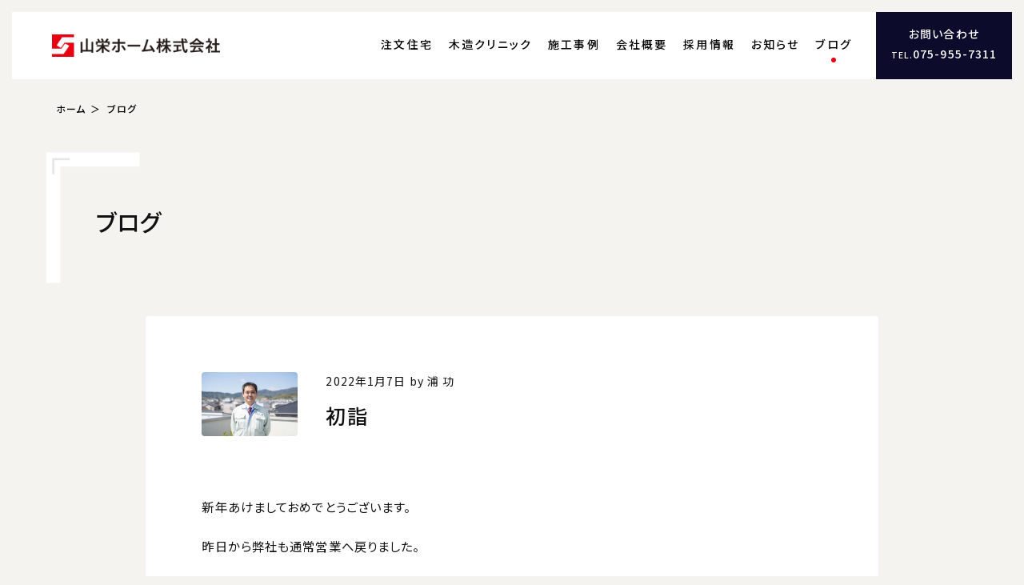

--- FILE ---
content_type: text/html; charset=UTF-8
request_url: https://www.sanei-home.com/blog/12772.html
body_size: 6930
content:
<!DOCTYPE html>
<html lang="ja">
<head>
<meta charset="UTF-8">
<meta http-equiv="X-UA-Compatible" content="IE=Edge,chrome=1">
<meta name="Description" content="">
<meta name="Keywords" content="">
<meta name="viewport" content="width=600">
<meta property="og:type" content="website">
<meta property="og:locale" content="ja_JP">
<meta property="og:description" content="">
<meta property="og:url" content="https://www.sanei-home.com/blog/12772.html">
<meta property="og:image" content="https://www.sanei-home.com/images/common/ogp.png">
<meta property="og:site_name" content="山栄ホーム株式会社 &#8211; 京都・長岡京の工務店。SE構法で建てる地震に強い洋風住宅。">
<meta property="og:title" content="初詣 | 山栄ホーム株式会社 &#8211; 京都・長岡京の工務店。SE構法で建てる地震に強い洋風住宅。">
<title>初詣 | 山栄ホーム株式会社 &#8211; 京都・長岡京の工務店。SE構法で建てる地震に強い洋風住宅。</title>
<link rel="apple-touch-icon" sizes="180x180" href="https://www.sanei-home.com/images2021/common/favicon/apple-touch-icon.png">
<link rel="icon" type="image/png" sizes="32x32" href="https://www.sanei-home.com/images2021/common/favicon/favicon-32x32.png">
<link rel="icon" type="image/png" sizes="16x16" href="https://www.sanei-home.com/images2021/common/favicon/favicon-16x16.png">
<link rel="manifest" href="https://www.sanei-home.com/images2021/common/favicon/site.webmanifest">
<link rel="mask-icon" href="https://www.sanei-home.com/images2021/common/favicon/safari-pinned-tab.svg" color="#363939">
<link rel="shortcut icon" href="https://www.sanei-home.com/images2021/common/favicon/favicon.ico">
<meta name="msapplication-TileColor" content="#ff0000">
<meta name="msapplication-config" content="https://www.sanei-home.com/images2021/common/favicon/browserconfig.xml">
<meta name="theme-color" content="#ffffff">
<link href="https://www.sanei-home.com/css_alt/reset.css" rel="stylesheet" type="text/css">
<link href="https://www.sanei-home.com/css_alt/common.css" rel="stylesheet" type="text/css">
<link href="https://fonts.googleapis.com/css2?family=Noto+Sans+JP:wght@400;500&family=Inter:wght@300;500&family=Roboto+Condensed:wght@300;400&display=swap" rel="stylesheet">
<link href="https://www.sanei-home.com/css_alt/swiper.css" rel="stylesheet" type="text/css">
<link href="https://www.sanei-home.com/css_alt/blog.css" rel="stylesheet" type="text/css">
<link href="https://www.sanei-home.com/css_alt/view_m.css?202601220458" media="screen and (min-width:601px) and (max-width:899px)" rel="stylesheet" type="text/css">
<link href="https://www.sanei-home.com/css_alt/view_s.css?202601220458" media="screen and (min-width:0px) and (max-width:600px)" rel="stylesheet" type="text/css">
<script src="https://www.sanei-home.com/js2021/js.cookie.js" type="text/javascript" charset="utf-8"></script>
<script src="https://www.sanei-home.com/js2021/jquery-3.6.0.js" type="text/javascript" charset="utf-8"></script>
<script src="https://www.sanei-home.com/js2021/jquery-migrate-3.3.2.js" type="text/javascript" charset="utf-8"></script>
<script src="https://www.sanei-home.com/js2021/jquery-ui-1.12.1.js" type="text/javascript" charset="utf-8"></script>
<script src="https://www.sanei-home.com/js2021/jquery.easing-1.4.1.js" type="text/javascript" charset="utf-8"></script>
<script src="https://www.sanei-home.com/js2021/jquery.inview.js" type="text/javascript" charset="utf-8"></script>
<script src="https://www.sanei-home.com/js2021/swiper.js" type="text/javascript" charset="utf-8"></script>
<script src="https://www.sanei-home.com/js2021/common.js" type="text/javascript" charset="utf-8"></script>
<noscript>
<link href="https://www.sanei-home.com/css_alt/noscript.css" rel="stylesheet" type="text/css" media="all">
</noscript>
<script async src="https://www.googletagmanager.com/gtag/js?id=UA-1099229-1"></script>
<script>
  window.dataLayer = window.dataLayer || [];
  function gtag(){dataLayer.push(arguments);}
  gtag('js', new Date());

  gtag('config', 'UA-1099229-1');
</script>
<meta name='robots' content='max-image-preview:large' />
<style id='wp-img-auto-sizes-contain-inline-css' type='text/css'>
img:is([sizes=auto i],[sizes^="auto," i]){contain-intrinsic-size:3000px 1500px}
/*# sourceURL=wp-img-auto-sizes-contain-inline-css */
</style>
<style id='classic-theme-styles-inline-css' type='text/css'>
/*! This file is auto-generated */
.wp-block-button__link{color:#fff;background-color:#32373c;border-radius:9999px;box-shadow:none;text-decoration:none;padding:calc(.667em + 2px) calc(1.333em + 2px);font-size:1.125em}.wp-block-file__button{background:#32373c;color:#fff;text-decoration:none}
/*# sourceURL=/wp-includes/css/classic-themes.min.css */
</style>
<style id='global-styles-inline-css' type='text/css'>
:root{--wp--preset--aspect-ratio--square: 1;--wp--preset--aspect-ratio--4-3: 4/3;--wp--preset--aspect-ratio--3-4: 3/4;--wp--preset--aspect-ratio--3-2: 3/2;--wp--preset--aspect-ratio--2-3: 2/3;--wp--preset--aspect-ratio--16-9: 16/9;--wp--preset--aspect-ratio--9-16: 9/16;--wp--preset--color--black: #000000;--wp--preset--color--cyan-bluish-gray: #abb8c3;--wp--preset--color--white: #ffffff;--wp--preset--color--pale-pink: #f78da7;--wp--preset--color--vivid-red: #cf2e2e;--wp--preset--color--luminous-vivid-orange: #ff6900;--wp--preset--color--luminous-vivid-amber: #fcb900;--wp--preset--color--light-green-cyan: #7bdcb5;--wp--preset--color--vivid-green-cyan: #00d084;--wp--preset--color--pale-cyan-blue: #8ed1fc;--wp--preset--color--vivid-cyan-blue: #0693e3;--wp--preset--color--vivid-purple: #9b51e0;--wp--preset--gradient--vivid-cyan-blue-to-vivid-purple: linear-gradient(135deg,rgb(6,147,227) 0%,rgb(155,81,224) 100%);--wp--preset--gradient--light-green-cyan-to-vivid-green-cyan: linear-gradient(135deg,rgb(122,220,180) 0%,rgb(0,208,130) 100%);--wp--preset--gradient--luminous-vivid-amber-to-luminous-vivid-orange: linear-gradient(135deg,rgb(252,185,0) 0%,rgb(255,105,0) 100%);--wp--preset--gradient--luminous-vivid-orange-to-vivid-red: linear-gradient(135deg,rgb(255,105,0) 0%,rgb(207,46,46) 100%);--wp--preset--gradient--very-light-gray-to-cyan-bluish-gray: linear-gradient(135deg,rgb(238,238,238) 0%,rgb(169,184,195) 100%);--wp--preset--gradient--cool-to-warm-spectrum: linear-gradient(135deg,rgb(74,234,220) 0%,rgb(151,120,209) 20%,rgb(207,42,186) 40%,rgb(238,44,130) 60%,rgb(251,105,98) 80%,rgb(254,248,76) 100%);--wp--preset--gradient--blush-light-purple: linear-gradient(135deg,rgb(255,206,236) 0%,rgb(152,150,240) 100%);--wp--preset--gradient--blush-bordeaux: linear-gradient(135deg,rgb(254,205,165) 0%,rgb(254,45,45) 50%,rgb(107,0,62) 100%);--wp--preset--gradient--luminous-dusk: linear-gradient(135deg,rgb(255,203,112) 0%,rgb(199,81,192) 50%,rgb(65,88,208) 100%);--wp--preset--gradient--pale-ocean: linear-gradient(135deg,rgb(255,245,203) 0%,rgb(182,227,212) 50%,rgb(51,167,181) 100%);--wp--preset--gradient--electric-grass: linear-gradient(135deg,rgb(202,248,128) 0%,rgb(113,206,126) 100%);--wp--preset--gradient--midnight: linear-gradient(135deg,rgb(2,3,129) 0%,rgb(40,116,252) 100%);--wp--preset--font-size--small: 13px;--wp--preset--font-size--medium: 20px;--wp--preset--font-size--large: 36px;--wp--preset--font-size--x-large: 42px;--wp--preset--spacing--20: 0.44rem;--wp--preset--spacing--30: 0.67rem;--wp--preset--spacing--40: 1rem;--wp--preset--spacing--50: 1.5rem;--wp--preset--spacing--60: 2.25rem;--wp--preset--spacing--70: 3.38rem;--wp--preset--spacing--80: 5.06rem;--wp--preset--shadow--natural: 6px 6px 9px rgba(0, 0, 0, 0.2);--wp--preset--shadow--deep: 12px 12px 50px rgba(0, 0, 0, 0.4);--wp--preset--shadow--sharp: 6px 6px 0px rgba(0, 0, 0, 0.2);--wp--preset--shadow--outlined: 6px 6px 0px -3px rgb(255, 255, 255), 6px 6px rgb(0, 0, 0);--wp--preset--shadow--crisp: 6px 6px 0px rgb(0, 0, 0);}:where(.is-layout-flex){gap: 0.5em;}:where(.is-layout-grid){gap: 0.5em;}body .is-layout-flex{display: flex;}.is-layout-flex{flex-wrap: wrap;align-items: center;}.is-layout-flex > :is(*, div){margin: 0;}body .is-layout-grid{display: grid;}.is-layout-grid > :is(*, div){margin: 0;}:where(.wp-block-columns.is-layout-flex){gap: 2em;}:where(.wp-block-columns.is-layout-grid){gap: 2em;}:where(.wp-block-post-template.is-layout-flex){gap: 1.25em;}:where(.wp-block-post-template.is-layout-grid){gap: 1.25em;}.has-black-color{color: var(--wp--preset--color--black) !important;}.has-cyan-bluish-gray-color{color: var(--wp--preset--color--cyan-bluish-gray) !important;}.has-white-color{color: var(--wp--preset--color--white) !important;}.has-pale-pink-color{color: var(--wp--preset--color--pale-pink) !important;}.has-vivid-red-color{color: var(--wp--preset--color--vivid-red) !important;}.has-luminous-vivid-orange-color{color: var(--wp--preset--color--luminous-vivid-orange) !important;}.has-luminous-vivid-amber-color{color: var(--wp--preset--color--luminous-vivid-amber) !important;}.has-light-green-cyan-color{color: var(--wp--preset--color--light-green-cyan) !important;}.has-vivid-green-cyan-color{color: var(--wp--preset--color--vivid-green-cyan) !important;}.has-pale-cyan-blue-color{color: var(--wp--preset--color--pale-cyan-blue) !important;}.has-vivid-cyan-blue-color{color: var(--wp--preset--color--vivid-cyan-blue) !important;}.has-vivid-purple-color{color: var(--wp--preset--color--vivid-purple) !important;}.has-black-background-color{background-color: var(--wp--preset--color--black) !important;}.has-cyan-bluish-gray-background-color{background-color: var(--wp--preset--color--cyan-bluish-gray) !important;}.has-white-background-color{background-color: var(--wp--preset--color--white) !important;}.has-pale-pink-background-color{background-color: var(--wp--preset--color--pale-pink) !important;}.has-vivid-red-background-color{background-color: var(--wp--preset--color--vivid-red) !important;}.has-luminous-vivid-orange-background-color{background-color: var(--wp--preset--color--luminous-vivid-orange) !important;}.has-luminous-vivid-amber-background-color{background-color: var(--wp--preset--color--luminous-vivid-amber) !important;}.has-light-green-cyan-background-color{background-color: var(--wp--preset--color--light-green-cyan) !important;}.has-vivid-green-cyan-background-color{background-color: var(--wp--preset--color--vivid-green-cyan) !important;}.has-pale-cyan-blue-background-color{background-color: var(--wp--preset--color--pale-cyan-blue) !important;}.has-vivid-cyan-blue-background-color{background-color: var(--wp--preset--color--vivid-cyan-blue) !important;}.has-vivid-purple-background-color{background-color: var(--wp--preset--color--vivid-purple) !important;}.has-black-border-color{border-color: var(--wp--preset--color--black) !important;}.has-cyan-bluish-gray-border-color{border-color: var(--wp--preset--color--cyan-bluish-gray) !important;}.has-white-border-color{border-color: var(--wp--preset--color--white) !important;}.has-pale-pink-border-color{border-color: var(--wp--preset--color--pale-pink) !important;}.has-vivid-red-border-color{border-color: var(--wp--preset--color--vivid-red) !important;}.has-luminous-vivid-orange-border-color{border-color: var(--wp--preset--color--luminous-vivid-orange) !important;}.has-luminous-vivid-amber-border-color{border-color: var(--wp--preset--color--luminous-vivid-amber) !important;}.has-light-green-cyan-border-color{border-color: var(--wp--preset--color--light-green-cyan) !important;}.has-vivid-green-cyan-border-color{border-color: var(--wp--preset--color--vivid-green-cyan) !important;}.has-pale-cyan-blue-border-color{border-color: var(--wp--preset--color--pale-cyan-blue) !important;}.has-vivid-cyan-blue-border-color{border-color: var(--wp--preset--color--vivid-cyan-blue) !important;}.has-vivid-purple-border-color{border-color: var(--wp--preset--color--vivid-purple) !important;}.has-vivid-cyan-blue-to-vivid-purple-gradient-background{background: var(--wp--preset--gradient--vivid-cyan-blue-to-vivid-purple) !important;}.has-light-green-cyan-to-vivid-green-cyan-gradient-background{background: var(--wp--preset--gradient--light-green-cyan-to-vivid-green-cyan) !important;}.has-luminous-vivid-amber-to-luminous-vivid-orange-gradient-background{background: var(--wp--preset--gradient--luminous-vivid-amber-to-luminous-vivid-orange) !important;}.has-luminous-vivid-orange-to-vivid-red-gradient-background{background: var(--wp--preset--gradient--luminous-vivid-orange-to-vivid-red) !important;}.has-very-light-gray-to-cyan-bluish-gray-gradient-background{background: var(--wp--preset--gradient--very-light-gray-to-cyan-bluish-gray) !important;}.has-cool-to-warm-spectrum-gradient-background{background: var(--wp--preset--gradient--cool-to-warm-spectrum) !important;}.has-blush-light-purple-gradient-background{background: var(--wp--preset--gradient--blush-light-purple) !important;}.has-blush-bordeaux-gradient-background{background: var(--wp--preset--gradient--blush-bordeaux) !important;}.has-luminous-dusk-gradient-background{background: var(--wp--preset--gradient--luminous-dusk) !important;}.has-pale-ocean-gradient-background{background: var(--wp--preset--gradient--pale-ocean) !important;}.has-electric-grass-gradient-background{background: var(--wp--preset--gradient--electric-grass) !important;}.has-midnight-gradient-background{background: var(--wp--preset--gradient--midnight) !important;}.has-small-font-size{font-size: var(--wp--preset--font-size--small) !important;}.has-medium-font-size{font-size: var(--wp--preset--font-size--medium) !important;}.has-large-font-size{font-size: var(--wp--preset--font-size--large) !important;}.has-x-large-font-size{font-size: var(--wp--preset--font-size--x-large) !important;}
/*# sourceURL=global-styles-inline-css */
</style>
</head>

<body data-rsssl=1 class="bended flex page_single">

<div id="menu_switch">
	
	<p>
		<span id="switch_top" class="switch_bar"></span>
		<span id="switch_middle" class="switch_bar"></span>
		<span id="switch_bottom" class="switch_bar"></span>
	</p>
	
</div><!--/menu_switch-->

<div id="menu_floating">
	
	
	
</div><!--/menu_floating-->


<div id="header">
	
	<div class="inner wider clearfix">
		
		<h1 id="header_logo"><a href="https://www.sanei-home.com"><img src="https://www.sanei-home.com/images2021/common/sanei_logo.png" alt=""></a></h1>
		
		<div id="menu" class="clearfix">
			
			<div class="menu_inner">
				
				<ul id="menu_global" class="clearfix w_recruit">
					<li id="menu_order"><a href="https://www.sanei-home.com/order/person/">注文住宅</a></li>
					<li id="menu_fullwood"><a href="https://www.sanei-home.com/fullwood/">木造クリニック</a></li>

					<li id="menu_works"><a href="https://www.sanei-home.com/works/">施工事例</a></li>
					<li id="menu_summary"><a href="https://www.sanei-home.com/about/">会社概要</a></li>
					<li id="menu_recruit"><a href="https://www.sanei-home.com/recruit/">採用情報</a></li>
					<li id="menu_topics" ><a href="https://www.sanei-home.com/topics/">お知らせ</a></li>
					<li id="menu_blog" class="active"><a href="https://www.sanei-home.com/blog/">ブログ</a></li>
				</ul>
				
				<h3 id="menu_contact" class="only_pc">
					<a href="https://www.sanei-home.com/contact/">
						<span id="menu_contact_form">お問い合わせ</span>
						<span id="menu_contact_tel"><span class="label">TEL.</span>075-955-7311</span>
					</a>
				</h3>
				
				<h3 id="menu_contact_mobile" class="only_mobile">
						<span id="menu_contact_form"><a href="https://www.sanei-home.com/contact/">お問い合わせ</a></span>
						<span id="menu_contact_tel"><a href="telto:0759557311"><span class="label">TEL.</span>075-955-7311</a></span>
						<span id="menu_contact_time">10:00 - 17:00（日祝休）</span>
					</a>
				</h3>
				
			</div><!--/menu_inner-->
			
		</div><!--/menu-->
		
	</div><!--/inner-->
	
</div><!--/header-->

<script>

$(function(){
	

	var header_offset = $('#header').offset()['top'];
	$(window).on('scroll',function(){
		var scroll = $(this).scrollTop();

		if(scroll >= header_offset){
			$('body').addClass('page_fixed');
		} else {
			$('body').removeClass('page_fixed');
		}
	});
	
	
});

</script>


<div id="neck">
	
	<div id="breadcrumb">
		
		<div class="inner clearfix">
			
			<h3><a href="https://www.sanei-home.com/">ホーム</a></h3>
			
			<h4><a href="https://www.sanei-home.com/blog/">ブログ</a></h4>
			
		</div><!--/inner-->
		
	</div><!--/breadcrumb-->
	
</div><!--/neck-->

<div id="waist">
		
	<div id="blog_single" class="section">
		
        <div class="heading">
            
            <div class="inner clearfix">
                
				<div id="blog_heading" class="clearfix">
					
					<h2 class="title"><a href="https://www.sanei-home.com/blog/">ブログ</a></h2>
					
				</div><!--/blog_heading-->
                
            </div><!--/inner-->
            
        </div><!--/heading-->
        
        <div id="blog_content" class="content">
            
            <div class="inner narrow clearfix">
                
                <article class="post topics_ clearfix">
                    
                    <div id="blog_content_head" class="clearfix">
                        
                        <div id="blog_author_thumbnail">
							
                            <p><img src="https://www.sanei-home.com/images/2021/11/staff_ura_wide-800x533.jpg" alt=""></p>
							
                        </div><!--/blog_author_thumbnail-->
                        
                        <p class="blog_single_data">
                            <span>2022年1月7日</span>
                            <span>by 浦 功</span>
                        </p>
                        
                        <h3 class="title">初詣</h3>
                        
                    </div><!--/blog_content_head-->
                    
                    <p>新年あけましておめでとうございます。</p>
<p>昨日から弊社も通常営業へ戻りました。</p>
<p>&nbsp;</p>
<p>今年も近所の小さな神社へ初詣に行きましたが、アフターコロナな風景を発見しました。</p>
<p><img fetchpriority="high" decoding="async" class="alignnone size-medium wp-image-12774" src="https://www.sanei-home.com/images/2022/01/717CDD41-633B-4439-BC03-EC90C7B84454-800x600.jpg" alt="" width="800" height="600" srcset="https://www.sanei-home.com/images/2022/01/717CDD41-633B-4439-BC03-EC90C7B84454-800x600.jpg 800w, https://www.sanei-home.com/images/2022/01/717CDD41-633B-4439-BC03-EC90C7B84454-1600x1200.jpg 1600w, https://www.sanei-home.com/images/2022/01/717CDD41-633B-4439-BC03-EC90C7B84454-400x300.jpg 400w, https://www.sanei-home.com/images/2022/01/717CDD41-633B-4439-BC03-EC90C7B84454-768x576.jpg 768w, https://www.sanei-home.com/images/2022/01/717CDD41-633B-4439-BC03-EC90C7B84454-1536x1152.jpg 1536w, https://www.sanei-home.com/images/2022/01/717CDD41-633B-4439-BC03-EC90C7B84454-2048x1536.jpg 2048w, https://www.sanei-home.com/images/2022/01/717CDD41-633B-4439-BC03-EC90C7B84454-1200x900.jpg 1200w, https://www.sanei-home.com/images/2022/01/717CDD41-633B-4439-BC03-EC90C7B84454-450x338.jpg 450w" sizes="(max-width: 800px) 100vw, 800px" /></p>
<p>手水舎の手水は抜かれ　代わりに　アルコール消毒がずらり。。</p>
<p>&nbsp;</p>
<p>風情はありませんが昨今の時世を考えると仕方ないかと、、、</p>
<p>昨年と同様コロナが気になるスタートですが、今年も一年元気に過ごしたいと思います。</p>
<p>&nbsp;</p>
<p>ちなみに　「手水」　読み方は解りますでしょうか？</p>
<p>&nbsp;</p>
<p>「てみず」ではありません。</p>
<p>「ちょうず」　と読みます。</p>
<p>写真の手洗い場は「手水舎（ちょうずや）」といいます。</p>
<p>&nbsp;</p>
<p>ｂｙ浦</p>
<p>&nbsp;</p>
                    
                </article>
                
                <div id="single_paging" class="clear clearfix">
                    
                    
				    <ul class="clearfix webfont">
                        
                        <li id="paging_prev">
                            <a class="prev" href="https://www.sanei-home.com/blog/12765.html">
                                <img src="https://www.sanei-home.com/images2021/common/prev_icon.png" alt="">
                            </a>
                        </li>
                        
					    <li id="paging_list">
                            <a href="https://www.sanei-home.com/blog/">ブログ一覧へ</a>
					    </li>
                        
					    <li id="paging_next">
					    	<a class="next" href="https://www.sanei-home.com/blog/12779.html">
					    		<img src="https://www.sanei-home.com/images2021/common/next_icon.png" alt="">
					    	</a>
					    </li>
				    </ul>
                    
                </div><!--/paging-->
                
            </div><!--/inner-->
            
        </div><!--/blog_content-->
        
	</div><!--/blog_single-->
	
</div><!--/waist-->


<div id="footer">
	
	<div class="inner">
		
		<div id="footer_data" class="clearfix">
		
			<h1 id="footer_logo"><a href="https://www.sanei-home.com"><img src="https://www.sanei-home.com/images2021/common/sanei_logo.png" alt=""></a></h1>
			
			<h2 id="footer_copy">心から家創り - 山栄ホームは京都 長岡京、大阪 北摂で<br class="only_mobile">SE構法による耐震木造住宅を建てる工務店です。</h2>
			
		</div><!--/footer_data-->
		
		<div id="footer_toc" class="clearfix">
			
			<div id="footer_contact" class="footer_toc_content clearfix">
				
				<h3>本社・SE構法ショールーム</h3>
				
				<ul>
					<li id="footer_contact_address">〒617-0821 京都府長岡京市野添1-11-5 <a href="https://goo.gl/maps/NmctZ8udqjy2uYrh9" target="_blank">[地図]</a></li>
					<li id="footer_contact_tel"><span class="label">TEL.</span><span class="tel webfont">075-955-7311</span></li>
					<li id="footer_contact_mail"><a href="&#10;&#109;&#97;&#105;&#108;&#116;&#111;&#58;&#105;&#110;&#102;&#111;&#64;&#115;&#97;&#110;&#101;&#105;&#45;&#104;&#111;&#109;&#101;&#46;&#99;&#111;&#109;" target="_blank">&#10;&#105;&#110;&#102;&#111;&#64;&#115;&#97;&#110;&#101;&#105;&#45;&#104;&#111;&#109;&#101;&#46;&#99;&#111;&#109;</a></li>
					<li id="footer_contact_time">営業時間10:00～17:00（日・祝定休）</li>
				</ul>
				
				<p id="footer_contact_form"><a href="https://www.sanei-home.com/contact/">お問い合わせ・資料請求</a></p>
				
			</div><!--/footer_contact-->
			
			<div id="footer_area" class="footer_toc_content clearfix hide">
				
				<h3>主な施工エリア</h3>
				
				<ul class="clearfix">
					<li>京都市北区 上京区 左京区 中京区 下京区 右京区 西京区 東山区 南区 伏見区 山科区/福知山市/亀岡市/城陽市/向日市/長岡京市/宇治市/八幡市/京田辺市/京丹後市/南丹市/木津川市/乙訓郡大山崎町/久世郡久御山町/奈良市/大阪市/高槻市/茨木市/吹田市/摂津市/島本町/豊中市/池田市/箕面市</li>
				</ul>
				
			</div><!--/footer_area-->
			
			<div id="footer_pages" class="footer_toc_content clearfix">
				
				<ul>
					<li><a href="https://www.sanei-home.com/order/person/">木造注文住宅</a></li>
					<li><a href="https://www.sanei-home.com/order/person/">人で建てる</a></li>
					<li><a href="https://www.sanei-home.com/order/technic/">技術で建てる</a></li>
					<li><a href="https://www.sanei-home.com/order/european/">洋風で建てる</a></li>
					<li><a href="https://www.sanei-home.com/order/furniture/">家具を選ぶ</a></li>
					<li><a href="https://www.sanei-home.com/order/flow/">家創りの流れ</a></li>
					<li><a href="https://www.sanei-home.com/order/after/">アフターサポート</a></li>
					<li><a href="https://www.sanei-home.com/works/">施工事例</a></li>
					<li><a href="https://www.sanei-home.com/fullwood/">店舗・商業建築</a></li>
					<li><a href="https://www.sanei-home.com/about/">会社概要</a></li>
					<li><a href="https://www.sanei-home.com/recruit/">採用情報</a></li>
					<li><a href="https://www.sanei-home.com/news/">お知らせ</a></li>
					<li><a href="https://www.sanei-home.com/blog/">ブログ</a></li>
				</ul>
				
			</div><!--/footer_pages-->
			
		</div><!--/footer_toc-->
		
	<div id="footer_banner">
		
		<ul class="clearfix">
			<li><a href="http://www.taishin100.com" target="_blank" onclick="ga('send', 'event', 'バナー', 'click', 'http://www.taishin100.com');"><img src="https://www.sanei-home.com/images/2019/03/banner_taishin.jpg" alt="日本の家を100%耐震に。 by 株式会社エヌ・シー・エヌ"></a></li>
			<li><a href="http://www.mokkotsu.com" target="_blank" onclick="ga('send', 'event', 'バナー', 'click', 'http://www.mokkotsu.com');"><img src="https://www.sanei-home.com/images/2019/03/banner_mokkotsu.jpg" alt="重量木骨の家  by 株式会社エヌ・シー・エヌ"></a></li>
			<li><a href="http://suumo.jp/chumon/tn_kyoto/rn_113192/" target="_blank" onclick="ga('send', 'event', 'バナー', 'click', 'http://suumo.jp/chumon/tn_kyoto/rn_113192/');"><img src="https://www.sanei-home.com/images/2019/03/banner_suumo.jpg" alt="スーモ"></a></li>
			<li><a href="https://fullwood.sanei-home.com" target="_blank" onclick="ga('send', 'event', 'バナー', 'click', 'https://fullwood.sanei-home.com');"><img src="https://www.sanei-home.com/images/2020/08/banner_fullwood-1.jpg" alt="FULLWOOD - 耐震構法SE構法による非住宅木造建築｜山栄ホーム株式会社"></a></li>
			<li><a href="https://j-forest-se.com" target="_blank" onclick="ga('send', 'event', 'バナー', 'click', 'https://j-forest-se.com');"><img src="https://www.sanei-home.com/images/2022/06/banner_kukunochi-1.jpg" alt="くくのちプロジェクト"></a></li>
		</ul>
		
	</div><!--/footer_banner-->
	

		<p id="copyright" class="webfont clear">&copy; 2022 SANEI HOME. All rights are reserved.</p>
		
	</div><!--/inner-->
	
</div><!--/footer-->

<script type="speculationrules">
{"prefetch":[{"source":"document","where":{"and":[{"href_matches":"/*"},{"not":{"href_matches":["/WP/wp-*.php","/WP/wp-admin/*","/images/*","/WP/wp-content/*","/WP/wp-content/plugins/*","/WP/wp-content/themes/sanei2021/*","/*\\?(.+)"]}},{"not":{"selector_matches":"a[rel~=\"nofollow\"]"}},{"not":{"selector_matches":".no-prefetch, .no-prefetch a"}}]},"eagerness":"conservative"}]}
</script>

</body>
</html>